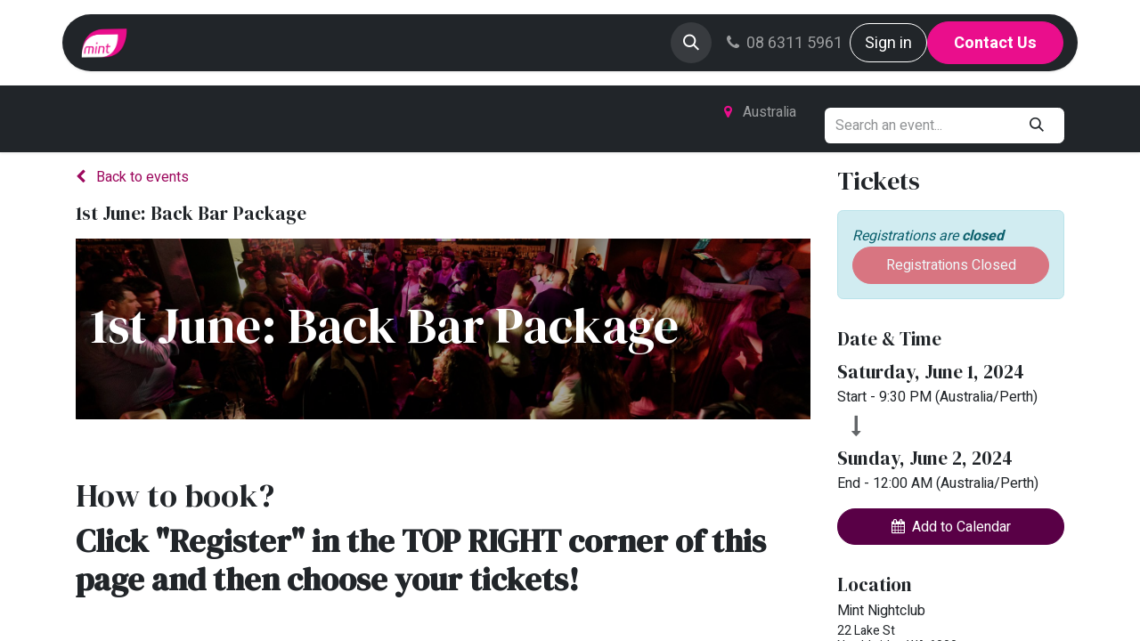

--- FILE ---
content_type: text/html; charset=utf-8
request_url: https://www.mintclub.net.au/event/1st-june-back-bar-package-611/register
body_size: 10574
content:
<!DOCTYPE html>
<html lang="en-US" data-website-id="2" data-main-object="event.event(611,)" data-add2cart-redirect="0">
    <head>
        <meta charset="utf-8"/>
        <meta http-equiv="X-UA-Compatible" content="IE=edge"/>
        <meta name="viewport" content="width=device-width, initial-scale=1"/>
        <meta name="generator" content="Odoo"/>
            
        <meta property="og:type" content="website"/>
        <meta property="og:title" content="1st June: Back Bar Package"/>
        <meta property="og:site_name" content="Mint Nightclub"/>
        <meta property="og:url" content="https://www.mintclub.net.au/event/1st-june-back-bar-package-611/register"/>
        <meta property="og:image" content="https://www.mintclub.net.au/web/image/1820-c8350210/Mint%20Nightclub%20NO%20WATERMARK%20051.jpg"/>
        <meta property="og:description"/>
            
        <meta name="twitter:card" content="summary"/>
        <meta name="twitter:title" content="1st June: Back Bar Package"/>
        <meta name="twitter:image" content="https://www.mintclub.net.au/web/image/1820-c8350210/Mint%20Nightclub%20NO%20WATERMARK%20051.jpg"/>
        <meta name="twitter:description"/>
        
        <link rel="canonical" href="https://www.mintclub.net.au/event/1st-june-back-bar-package-611/register"/>
        
        <link rel="preconnect" href="https://fonts.gstatic.com/" crossorigin=""/>
        <title> 1st June: Back Bar Package | Mint Nightclub </title>
        <link type="image/x-icon" rel="shortcut icon" href="/web/image/website/2/favicon?unique=674dd0f"/>
        <link rel="preload" href="/web/static/src/libs/fontawesome/fonts/fontawesome-webfont.woff2?v=4.7.0" as="font" crossorigin=""/>
        <link type="text/css" rel="stylesheet" href="/web/assets/2/f73b6b2/web.assets_frontend.min.css"/>
        <script id="web.layout.odooscript" type="text/javascript">
            var odoo = {
                csrf_token: "c6e259f2d9052fcf2bb4eb437df09332a34f9034o1801582173",
                debug: "",
            };
        </script>
        <script type="text/javascript">
            odoo.__session_info__ = {"is_admin": false, "is_system": false, "is_public": true, "is_website_user": true, "user_id": false, "is_frontend": true, "profile_session": null, "profile_collectors": null, "profile_params": null, "show_effect": true, "currencies": {"21": {"symbol": "$", "position": "before", "digits": [69, 2]}, "142": {"symbol": "\u00a3", "position": "before", "digits": [69, 2]}, "20": {"symbol": "\u20b9", "position": "before", "digits": [69, 2]}, "25": {"symbol": "\u00a5", "position": "before", "digits": [69, 0]}, "35": {"symbol": "$", "position": "before", "digits": [69, 2]}}, "bundle_params": {"lang": "en_US", "website_id": 2}, "websocket_worker_version": "17.0-3", "translationURL": "/website/translations", "cache_hashes": {"translations": "f9e824a3b3416014e5462a6b35e5e3b53d67eb65"}, "geoip_country_code": "US", "geoip_phone_code": 1, "lang_url_code": "en"};
            if (!/(^|;\s)tz=/.test(document.cookie)) {
                const userTZ = Intl.DateTimeFormat().resolvedOptions().timeZone;
                document.cookie = `tz=${userTZ}; path=/`;
            }
        </script>
        <script type="text/javascript" defer="defer" src="/web/assets/2/0b5b34d/web.assets_frontend_minimal.min.js" onerror="__odooAssetError=1"></script>
        <script type="text/javascript" defer="defer" data-src="/web/assets/2/4b70329/web.assets_frontend_lazy.min.js" onerror="__odooAssetError=1"></script>
        
            
    <link rel="manifest" href="/event/manifest.webmanifest" crossorigin="use-credentials"/>
    <link rel="apple-touch-icon" href="/web/image/website/2/app_icon/192x192?unique=674dd0f"/>
    <meta name="theme-color" content="#875A7B"/>
        
        <!-- Meta Pixel Code -->
<script>
!function(f,b,e,v,n,t,s)
{if(f.fbq)return;n=f.fbq=function(){n.callMethod?
n.callMethod.apply(n,arguments):n.queue.push(arguments)};
if(!f._fbq)f._fbq=n;n.push=n;n.loaded=!0;n.version='2.0';
n.queue=[];t=b.createElement(e);t.async=!0;
t.src=v;s=b.getElementsByTagName(e)[0];
s.parentNode.insertBefore(t,s)}(window, document,'script',
'https://connect.facebook.net/en_US/fbevents.js');
fbq('init', '1482795019360114');
fbq('track', 'PageView');
</script>
<noscript><img height="1" width="1" style="display:none"
src="https://www.facebook.com/tr?id=1482795019360114&ev=PageView&noscript=1"
/></noscript>
<!-- End Meta Pixel Code -->
    </head>
    <body>



        <div id="wrapwrap" class="event   ">
                <header id="top" data-anchor="true" data-name="Header" data-extra-items-toggle-aria-label="Extra items button" class="   o_header_standard" style=" ">
                    
                <div class="container py-3 px-0">
    <nav data-name="Navbar" aria-label="Main" class="navbar navbar-expand-lg navbar-light o_colored_level o_cc o_full_border d-none d-lg-block rounded-pill py-2 px-3 shadow-sm ">
        

                <div id="o_main_nav" class="o_main_nav container">
                    
    <a data-name="Navbar Logo" href="/" class="navbar-brand logo me-4">
            
            <span role="img" aria-label="Logo of Mint Nightclub" title="Mint Nightclub"><img src="/web/image/website/2/logo/Mint%20Nightclub?unique=674dd0f" class="img img-fluid" width="95" height="40" alt="Mint Nightclub" loading="lazy"/></span>
        </a>
    
                    
    <ul id="top_menu" role="menu" class="nav navbar-nav top_menu o_menu_loading me-auto nav-pills">
        

                        
    <li role="presentation" class="nav-item">
        <a role="menuitem" href="/mint" class="nav-link ">
            <span>Home</span>
        </a>
    </li>
    <li role="presentation" class="nav-item dropdown ">
        <a data-bs-toggle="dropdown" href="#" role="menuitem" class="nav-link dropdown-toggle   ">
            <span>Whats On?</span>
        </a>
        <ul role="menu" class="dropdown-menu ">
    <li role="presentation" class="">
        <a role="menuitem" href="/bad-habits" class="dropdown-item ">
            <span>Bad Habits (Saturdays)</span>
        </a>
    </li>
    <li role="presentation" class="">
        <a role="menuitem" href="/rnb-gold" class="dropdown-item ">
            <span>RnB Gold (Fridays)</span>
        </a>
    </li>
        </ul>
        
    </li>
    <li role="presentation" class="nav-item dropdown ">
        <a data-bs-toggle="dropdown" href="#" role="menuitem" class="nav-link dropdown-toggle   ">
            <span>Functions</span>
        </a>
        <ul role="menu" class="dropdown-menu ">
    <li role="presentation" class="">
        <a role="menuitem" href="/hens-nights" class="dropdown-item ">
            <span>Hens Nights!</span>
        </a>
    </li>
    <li role="presentation" class="">
        <a role="menuitem" href="/functions" class="dropdown-item ">
            <span>Functions</span>
        </a>
    </li>
        </ul>
        
    </li>
    <li role="presentation" class="nav-item">
        <a role="menuitem" href="/party-bus" class="nav-link ">
            <span>Party Bus</span>
        </a>
    </li>
    <li role="presentation" class="nav-item dropdown ">
        <a data-bs-toggle="dropdown" href="#" role="menuitem" class="nav-link dropdown-toggle   ">
            <span>About</span>
        </a>
        <ul role="menu" class="dropdown-menu ">
    <li role="presentation" class="">
        <a role="menuitem" href="/contactus" class="dropdown-item ">
            <span>Contact us</span>
        </a>
    </li>
    <li role="presentation" class="">
        <a role="menuitem" href="/lost-found-lost-an-item" class="dropdown-item ">
            <span>Lost &amp; Found</span>
        </a>
    </li>
    <li role="presentation" class="">
        <a role="menuitem" href="/jobs" class="dropdown-item ">
            <span>Employment</span>
        </a>
    </li>
        </ul>
        
    </li>
    <li role="presentation" class="nav-item">
        <a role="menuitem" href="/blog" class="nav-link ">
            <span>Blog</span>
        </a>
    </li>
    <li role="presentation" class="nav-item">
        <a role="menuitem" href="/request" class="nav-link ">
            <span>Mint Request Line</span>
        </a>
    </li>
                    
    </ul>
                    
                    <ul class="navbar-nav align-items-center gap-1 flex-wrap flex-shrink-0 justify-content-end ps-3">
                        
        
            <li class=" divider d-none"></li> 
            <li class="o_wsale_my_cart d-none ">
                <a href="/shop/cart" aria-label="eCommerce cart" class="o_navlink_background btn position-relative rounded-circle p-1 text-center text-reset">
                    <div class="">
                        <i class="fa fa-shopping-cart fa-stack"></i>
                        <sup class="my_cart_quantity badge text-bg-primary position-absolute top-0 end-0 mt-n1 me-n1 rounded-pill d-none" data-order-id="">0</sup>
                    </div>
                </a>
            </li>
        
        <li class="">
                <div class="modal fade" id="o_search_modal" aria-hidden="true" tabindex="-1">
                    <div class="modal-dialog modal-lg pt-5">
                        <div class="modal-content mt-5">
    <form method="get" class="o_searchbar_form o_wait_lazy_js s_searchbar_input " action="/website/search" data-snippet="s_searchbar_input">
            <div role="search" class="input-group input-group-lg">
        <input type="search" name="search" class="search-query form-control oe_search_box border-0 bg-light border border-end-0 p-3" placeholder="Search..." data-search-type="all" data-limit="5" data-display-image="true" data-display-description="true" data-display-extra-link="true" data-display-detail="true" data-order-by="name asc"/>
        <button type="submit" aria-label="Search" title="Search" class="btn oe_search_button border border-start-0 px-4 bg-o-color-4">
            <i class="oi oi-search"></i>
        </button>
    </div>

            <input name="order" type="hidden" class="o_search_order_by" value="name asc"/>
            
    
        </form>
                        </div>
                    </div>
                </div>
                <a data-bs-target="#o_search_modal" data-bs-toggle="modal" role="button" title="Search" href="#" class="btn rounded-circle p-1 lh-1 o_navlink_background text-reset o_not_editable">
                    <i class="oi oi-search fa-stack lh-lg"></i>
                </a>
        </li>
                        
        <li class="">
                <div data-name="Text" class="s_text_block ">
                    <a href="tel://08 6311 5961" class="nav-link o_nav-link_secondary p-2 oe_edited_link" data-bs-original-title="" title="" aria-describedby="popover604001">&nbsp;<i class="fa fa-1x fa-fw fa-phone me-1"></i>08 6311 5961</a>
                </div>
        </li>
                        
                        
                        
            <li class=" o_no_autohide_item">
                <a href="/web/login" class="btn btn-outline-secondary rounded-circle px-3">Sign in</a>
            </li>
                        
        
        
                        
        <div class="oe_structure oe_structure_solo ">
            <section class="s_text_block o_colored_level oe_unremovable oe_unmovable" data-snippet="s_text_block" data-name="Text" style="background-image: none;">
                <div class="container">
                    <a href="/contact-us" class="_cta oe_unremovable btn_ca w-100 btn btn-primary btn-lg" data-bs-original-title="" title=""><strong style="display: inline-block;">Contact Us</strong></a><br/></div>
            </section>
        </div>
                    </ul>
                </div>
            
    </nav>
    <nav data-name="Navbar" aria-label="Mobile" class="navbar  navbar-light o_colored_level o_cc o_header_mobile d-block d-lg-none shadow-sm o_full_border mx-1 rounded-pill">
        

        <div class="o_main_nav container flex-wrap justify-content-between">
            
    <a data-name="Navbar Logo" href="/" class="navbar-brand logo ">
            
            <span role="img" aria-label="Logo of Mint Nightclub" title="Mint Nightclub"><img src="/web/image/website/2/logo/Mint%20Nightclub?unique=674dd0f" class="img img-fluid" width="95" height="40" alt="Mint Nightclub" loading="lazy"/></span>
        </a>
    
            <ul class="o_header_mobile_buttons_wrap navbar-nav flex-row align-items-center gap-2 mb-0">
        
            <li class=" divider d-none"></li> 
            <li class="o_wsale_my_cart d-none ">
                <a href="/shop/cart" aria-label="eCommerce cart" class="o_navlink_background_hover btn position-relative rounded-circle border-0 p-1 text-reset">
                    <div class="">
                        <i class="fa fa-shopping-cart fa-stack"></i>
                        <sup class="my_cart_quantity badge text-bg-primary position-absolute top-0 end-0 mt-n1 me-n1 rounded-pill d-none" data-order-id="">0</sup>
                    </div>
                </a>
            </li>
        
                <li>
                    <button class="nav-link btn me-auto p-2 o_not_editable" type="button" data-bs-toggle="offcanvas" data-bs-target="#top_menu_collapse_mobile" aria-controls="top_menu_collapse_mobile" aria-expanded="false" aria-label="Toggle navigation">
                        <span class="navbar-toggler-icon"></span>
                    </button>
                </li>
            </ul>
            <div id="top_menu_collapse_mobile" class="offcanvas offcanvas-end o_navbar_mobile">
                <div class="offcanvas-header justify-content-end o_not_editable">
                    <button type="button" class="nav-link btn-close" data-bs-dismiss="offcanvas" aria-label="Close"></button>
                </div>
                <div class="offcanvas-body d-flex flex-column justify-content-between h-100 w-100">
                    <ul class="navbar-nav">
                        
        <li class="">
    <form method="get" class="o_searchbar_form o_wait_lazy_js s_searchbar_input " action="/website/search" data-snippet="s_searchbar_input">
            <div role="search" class="input-group mb-3">
        <input type="search" name="search" class="search-query form-control oe_search_box border-0 bg-light rounded-start-pill text-bg-light ps-3" placeholder="Search..." data-search-type="all" data-limit="0" data-display-image="true" data-display-description="true" data-display-extra-link="true" data-display-detail="true" data-order-by="name asc"/>
        <button type="submit" aria-label="Search" title="Search" class="btn oe_search_button rounded-end-pill bg-o-color-3 pe-3">
            <i class="oi oi-search"></i>
        </button>
    </div>

            <input name="order" type="hidden" class="o_search_order_by" value="name asc"/>
            
    
        </form>
        </li>
                        
    <ul role="menu" class="nav navbar-nav top_menu   nav-pills">
        

                            
    <li role="presentation" class="nav-item">
        <a role="menuitem" href="/mint" class="nav-link ">
            <span>Home</span>
        </a>
    </li>
    <li role="presentation" class="nav-item dropdown ">
        <a data-bs-toggle="dropdown" href="#" role="menuitem" class="nav-link dropdown-toggle   d-flex justify-content-between align-items-center">
            <span>Whats On?</span>
        </a>
        <ul role="menu" class="dropdown-menu position-relative rounded-0 o_dropdown_without_offset">
    <li role="presentation" class="">
        <a role="menuitem" href="/bad-habits" class="dropdown-item ">
            <span>Bad Habits (Saturdays)</span>
        </a>
    </li>
    <li role="presentation" class="">
        <a role="menuitem" href="/rnb-gold" class="dropdown-item ">
            <span>RnB Gold (Fridays)</span>
        </a>
    </li>
        </ul>
        
    </li>
    <li role="presentation" class="nav-item dropdown ">
        <a data-bs-toggle="dropdown" href="#" role="menuitem" class="nav-link dropdown-toggle   d-flex justify-content-between align-items-center">
            <span>Functions</span>
        </a>
        <ul role="menu" class="dropdown-menu position-relative rounded-0 o_dropdown_without_offset">
    <li role="presentation" class="">
        <a role="menuitem" href="/hens-nights" class="dropdown-item ">
            <span>Hens Nights!</span>
        </a>
    </li>
    <li role="presentation" class="">
        <a role="menuitem" href="/functions" class="dropdown-item ">
            <span>Functions</span>
        </a>
    </li>
        </ul>
        
    </li>
    <li role="presentation" class="nav-item">
        <a role="menuitem" href="/party-bus" class="nav-link ">
            <span>Party Bus</span>
        </a>
    </li>
    <li role="presentation" class="nav-item dropdown ">
        <a data-bs-toggle="dropdown" href="#" role="menuitem" class="nav-link dropdown-toggle   d-flex justify-content-between align-items-center">
            <span>About</span>
        </a>
        <ul role="menu" class="dropdown-menu position-relative rounded-0 o_dropdown_without_offset">
    <li role="presentation" class="">
        <a role="menuitem" href="/contactus" class="dropdown-item ">
            <span>Contact us</span>
        </a>
    </li>
    <li role="presentation" class="">
        <a role="menuitem" href="/lost-found-lost-an-item" class="dropdown-item ">
            <span>Lost &amp; Found</span>
        </a>
    </li>
    <li role="presentation" class="">
        <a role="menuitem" href="/jobs" class="dropdown-item ">
            <span>Employment</span>
        </a>
    </li>
        </ul>
        
    </li>
    <li role="presentation" class="nav-item">
        <a role="menuitem" href="/blog" class="nav-link ">
            <span>Blog</span>
        </a>
    </li>
    <li role="presentation" class="nav-item">
        <a role="menuitem" href="/request" class="nav-link ">
            <span>Mint Request Line</span>
        </a>
    </li>
                        
    </ul>
                        
        <li class="">
                <div data-name="Text" class="s_text_block mt-2 border-top pt-2 o_border_contrast">
                    <a href="tel://08 6311 5961" class="nav-link o_nav-link_secondary p-2 oe_edited_link" data-bs-original-title="" title="" aria-describedby="popover604001">&nbsp;<i class="fa fa-1x fa-fw fa-phone me-1"></i>08 6311 5961</a>
                </div>
        </li>
                        
                    </ul>
                    <ul class="navbar-nav gap-2 mt-3 w-100">
                        
            <li class=" o_no_autohide_item">
                <a href="/web/login" class="btn btn-outline-secondary w-100">Sign in</a>
            </li>
                        
        
        
                        
                        
        <div class="oe_structure oe_structure_solo ">
            <section class="s_text_block o_colored_level oe_unremovable oe_unmovable" data-snippet="s_text_block" data-name="Text" style="background-image: none;">
                <div class="container">
                    <a href="/contact-us" class="_cta oe_unremovable btn_ca w-100 btn btn-primary btn-lg w-100" data-bs-original-title="" title=""><strong style="display: inline-block;">Contact Us</strong></a><br/></div>
            </section>
        </div>
                    </ul>
                </div>
            </div>
        </div>
    
    </nav>
        </div>
    
        </header>
                <main>
                    
    
    <div id="wrap" class="o_wevent_event js_event ">
        <nav class="navbar navbar-light border-top shadow-sm d-print-none">
          <div class="container align-items-baseline justify-content-start">
            <a href="/event" class="navbar-brand h4 my-0 me-0 me-md-4">
                            
                        </a>
            <ul class="navbar-nav flex-row ms-md-auto ms-0">
              <li class="nav-item me-3">
              </li>
              <li class="nav-item me-3">
                <a class="nav-link" href="/event?country=13">
                  <i class="fa fa-map-marker text-primary me-2"></i>
                  <span>Australia</span>
                </a>
              </li>
            </ul>
            <div class="d-flex align-items-centerflex-wrap ps-sm-3 pe-0">
    <form method="get" class="o_searchbar_form o_wait_lazy_js s_searchbar_input " action="/event" data-snippet="s_searchbar_input">
            <div role="search" class="input-group o_wevent_event_searchbar_form flex-grow-1 ml-auto">
        <input type="search" name="search" class="search-query form-control oe_search_box border-0 bg-light None" placeholder="Search an event..." data-search-type="events" data-limit="5" data-display-image="true" data-display-description="true" data-display-extra-link="true" data-display-detail="false" data-order-by="name asc"/>
        <button type="submit" aria-label="Search" title="Search" class="btn oe_search_button btn-light">
            <i class="oi oi-search"></i>
        </button>
    </div>

            <input name="order" type="hidden" class="o_search_order_by" value="name asc"/>
            
        
              
    
        </form>
            </div>
          </div>
        </nav>
      
        <div class="h-100" name="event" itemscope="itemscope" itemtype="http://schema.org/Event">
            
        <section class="h-100">
            <div class="container overflow-hidden pb-5">
                <div class="row h-100">
                <div class="col pe-xxl-5">
    <div class="container my-3">
        <a href="/event">
            <i class="fa fa-chevron-left me-2"></i>
            <span>Back to events</span> 
        </a>
    </div>
    <div class="mb-3">
        <div class="container d-flex flex-wrap flex-lg-nowrap justify-content-between align-items-center">
            <h6 class="flex-grow-1 mb-0">1st June: Back Bar Package</h6>
            <div class="d-flex flex-grow-1 align-items-center justify-content-end gap-2">
                   
            </div>
        </div>
        <nav class="navbar navbar-light navbar-expand-md d-none d-md-block p-0">
            <div class="container align-items-baseline">
                <button class="navbar-toggler ms-auto" type="button" data-bs-toggle="collapse" data-bs-target="#o_wevent_event_submenu" aria-controls="o_wevent_event_submenu" aria-expanded="false" aria-label="Toggle navigation">
                    <span class="navbar-toggler-icon"></span>
                </button>
                <div id="o_wevent_event_submenu" class="collapse navbar-collapse">
                    <ul class="navbar-nav flex-md-wrap w-100">
                    </ul>
                </div>
            </div>
        </nav>
        
    </div>
                    
                    <div class="container d-lg-none">
    
    <div class="d-flex d-lg-block flex-wrap justify-content-between align-items-center ">
        <div class="d-flex flex-wrap justify-content-between align-items-center w-100 mb-3">
            <h4 class="mb-0">Tickets</h4>
        </div>
    </div>
    <div class="mb-3">
        <div class="alert alert-info mb-0 d-flex flex-wrap gap-2 justify-content-between align-items-center" role="status">
                <div>
                    <em>Registrations are <b>closed</b></em>
                </div>
                <button class="btn btn-danger py-2 w-100" disabled="1">
                    <span>Registrations Closed</span>
                </button>
        </div>
    </div>
                    </div>
                    
                    <div id="o_wevent_event_main_col">
  <div data-name="Cover" style="" data-use_filters="True" data-use_text_align="True" class="o_record_cover_container d-flex flex-column h-100 o_colored_level o_cc o_cc3 o_cc   ">
    <div style="background-image: url(/web/image/1820-c8350210/Mint%20Nightclub%20NO%20WATERMARK%20051.jpg);" class="o_record_cover_component o_record_cover_image "></div>
    <div style="opacity: 0.4;" class="o_record_cover_component o_record_cover_filter oe_black"></div>
    
                            <div class="container d-flex flex-column flex-grow-1 justify-content-around">
                                <div class="o_wevent_event_title p-3 my-5">
                                    <h1 class="o_wevent_event_name" itemprop="name" placeholder="Event Title">1st June: Back Bar Package</h1>
                                    
                                </div>
                            </div>
                        
  </div>
                        <div class="mt-4" itemprop="description"><section class="s_text_block o_colored_level" data-name="Text" style="background-image: none;">
            <h5></h5><p></p>
        </section>

<section class="s_text_block pt40 o_colored_level pb0" data-snippet="s_text_block" data-name="Text" style="background-image: none;">
        <div class="container s_allow_columns">
            <h3>How to book?</h3><h3><strong>Click "Register" in the TOP RIGHT corner of this page and then choose your tickets!</strong></h3><h3><br></h3><h3>FAQs</h3></div>
    </section>


<section class="s_text_block pb40 o_colored_level pt0" data-snippet="s_text_block" data-name="Text" style="background-image: none;">
        <div class="container s_allow_columns">
            <p class="o_default_snippet_text"><br></p><p><span style=" font-weight: bolder">Do I need ID?</span></p><p>Yes and so does every member of your party.  All ID must be currently valid in accordance with Liquor Control Act 1998.</p><p><span style=" color: rgb(33, 37, 41); font-weight: 700">What if I have more people than I booked?</span></p><p>If you have more people than when you initially booked just email our office at <a href="https://promotions@mintclub.net.au">promotions@mintclub.net.au</a> and we will ensure the door list is updated.</p><p><span style=" font-weight: bolder">Does my whole party have to arrive at the same time?</span></p><p>While your party does not have to arrive all at once, they will need to arrive before 11pm and quote the booking name at the door to gain free entry. After 11pm an entry fee will need to be paid.</p><p><span style=" font-weight: bolder">What is included in the Function Priced Drinks?</span></p><p>Function priced drinks are discounts on our speed rack of spirits and mixers (excluding Juice and Redbull). This does not include special cocktails or weekly specials. If you are unsure feel free to ask our bartenders.<br></p>
        </div>
    </section></div>
                    </div>
                </div>
                    
                    <div class="d-lg-flex justify-content-end col-lg-4 col-xl-3 mb-3 mb-lg-0 d-print-none">
                        <div class="mt-3">
                            
                            <div class="container d-none d-lg-block">
    
    <div class="d-flex d-lg-block flex-wrap justify-content-between align-items-center ">
        <div class="d-flex flex-wrap justify-content-between align-items-center w-100 mb-3">
            <h4 class="mb-0">Tickets</h4>
        </div>
    </div>
    <div class="mb-3">
        <div class="alert alert-info mb-0 d-flex flex-wrap gap-2 justify-content-between align-items-center" role="status">
                <div>
                    <em>Registrations are <b>closed</b></em>
                </div>
                <button class="btn btn-danger py-2 w-100" disabled="1">
                    <span>Registrations Closed</span>
                </button>
        </div>
    </div>
                            </div>
                            
                            <div class="o_wevent_sidebar_block border-bottom pb-3 my-3">
                                <h6 class="o_wevent_sidebar_title">Date & Time</h6>
                                <div class="d-flex">
                                    <h6 class="my-1" datetime="2024-06-01 13:30:00">Saturday, June 1, 2024</h6>
                                </div>
                                Start -
                                <span data-oe-type="datetime" data-oe-expression="event.date_begin">9:30 PM</span>
                                    (<span>Australia/Perth</span>)
                                    <i class="fa fa-long-arrow-down d-block text-muted mx-3 my-2" style="font-size: 1.5rem"></i>
                                    <div class="d-flex">
                                        <h6 class="my-1">Sunday, June 2, 2024</h6>
                                    </div>
                                    End -
                                <span data-oe-type="datetime" data-oe-expression="event.date_end">12:00 AM</span>
                                (<span>Australia/Perth</span>)

                                <a href="#" role="button" data-bs-toggle="dropdown" class="btn btn-secondary text-bg-secondary dropdown w-100 mt-3">
                                    <p class="mb-0"><i class="fa fa-calendar me-2"></i>Add to Calendar</p>
                                </a>
                                <div class="dropdown-menu">
                                    <a class="dropdown-item" href="/event/611/ics?action=TEMPLATE&amp;text=1st+June%3A+Back+Bar+Package&amp;dates=20240601T213000%2F20240602T000000&amp;ctz=Australia%2FPerth&amp;details=1st+June%3A+Back+Bar+Package&amp;location=Mint+Nightclub%2C+22+Lake+St%2C+Northbridge+WA+6000%2C+Australia">iCal/Outlook</a>
                                    <a class="dropdown-item" target="_blank" href="https://www.google.com/calendar/render?action=TEMPLATE&amp;text=1st+June%3A+Back+Bar+Package&amp;dates=20240601T213000%2F20240602T000000&amp;ctz=Australia%2FPerth&amp;details=1st+June%3A+Back+Bar+Package&amp;location=Mint+Nightclub%2C+22+Lake+St%2C+Northbridge+WA+6000%2C+Australia">Google</a>
                                </div>
                            </div>
                            
                            <div class="o_wevent_sidebar_block border-bottom pb-3 mb-3">
                                <h6 class="o_wevent_sidebar_title">Location</h6>
                                <h4 class="font-sans-serif mt-0 mb-1" style="font-size: 1rem">
    <address class="o_portal_address mb-0" itemscope="itemscope" itemtype="http://schema.org/Organization">
    <div>
            <span itemprop="name">Mint Nightclub</span>
    </div>
        <div class="gap-2" itemprop="address" itemscope="itemscope" itemtype="http://schema.org/PostalAddress">
        </div>
    </address></h4>
                                <div itemprop="location" class="mb-2 small">
    <address class="o_portal_address mb-0" itemscope="itemscope" itemtype="http://schema.org/Organization">
        <div class="gap-2" itemprop="address" itemscope="itemscope" itemtype="http://schema.org/PostalAddress">
            <div class="d-flex align-items-baseline gap-1">
                <span class="d-block w-100 lh-sm" itemprop="streetAddress">22 Lake St<br/>Northbridge WA 6000<br/>Australia</span>
            </div>
        </div>
    </address></div>
                                <div class="mb-2 small">
    <address class="o_portal_address mb-0" itemscope="itemscope" itemtype="http://schema.org/Organization">
        <div class="css_non_editable_mode_hidden">
            --<span class="text-muted">Mint Nightclub</span>--
        </div>
        <div class="gap-2" itemprop="address" itemscope="itemscope" itemtype="http://schema.org/PostalAddress">
        </div>
    </address></div>
                                <a target="_blank" class="btn btn-secondary text-bg-secondary w-100" href="https://maps.google.com/maps?q=22+Lake+St%2C+Northbridge+6000%2C+Australia&amp;z=8">
                                    <p class="mb-0"><i class="fa fa-map-marker fa-fw" role="img"></i>Get the direction</p>
                                </a>
                            </div>
                            
                            <div class="o_wevent_sidebar_block border-bottom pb-3 mb-3">
                                <h6 class="o_wevent_sidebar_title">Organizer</h6>
                                <h4 class="font-sans-serif mt-0 mb-1" style="font-size: 1rem">Air Nightclub</h4>
                                <div class="small" itemprop="location">
    <address class="o_portal_address mb-0" itemscope="itemscope" itemtype="http://schema.org/Organization">
        <div class="gap-2" itemprop="address" itemscope="itemscope" itemtype="http://schema.org/PostalAddress">
            <div class="d-flex align-items-center gap-1">
                <i class="fa fa-phone fa-fw" role="img" aria-label="Phone" title="Phone"></i> <span class="o_force_ltr" itemprop="telephone">+61 8 6311 5960</span>
            </div>
            <div class="d-flex align-items-center gap-1"><i class="fa fa-envelope fa-fw" role="img" aria-label="Email" title="Email"></i> <span class="text-break" itemprop="email">office@airclub.com.au</span></div>
        </div>
    </address></div>
                            </div>
                            
                            <div class="o_wevent_sidebar_block">
                                <h6 class="o_wevent_sidebar_title">Share</h6>
                                <p>Find out what people see and say about this event, and join the conversation.</p>
    <div data-snippet="s_share" class="s_share text-start o_no_link_popover o_wevent_sidebar_social mx-n1">
        <a href="https://www.facebook.com/sharer/sharer.php?u={url}" target="_blank" aria-label="Facebook" class="s_share_facebook o_wevent_social_link">
            <i class="fa fa-facebook "></i>
        </a>
        <a href="https://twitter.com/intent/tweet?text={title}&amp;url={url}" target="_blank" aria-label="Twitter" class="s_share_twitter o_wevent_social_link">
            <i class="fa fa-twitter "></i>
        </a>
        <a href="https://www.linkedin.com/sharing/share-offsite/?url={url}" target="_blank" aria-label="LinkedIn" class="s_share_linkedin o_wevent_social_link">
            <i class="fa fa-linkedin "></i>
        </a>
        <a href="https://wa.me/?text={title}" target="_blank" aria-label="WhatsApp" class="s_share_whatsapp o_wevent_social_link">
            <i class="fa fa-whatsapp "></i>
        </a>
        <a href="https://pinterest.com/pin/create/button/?url={url}&amp;media={media}&amp;description={title}" target="_blank" aria-label="Pinterest" class="s_share_pinterest o_wevent_social_link">
            <i class="fa fa-pinterest "></i>
        </a>
        <a href="mailto:?body={url}&amp;subject={title}" aria-label="Email" class="s_share_email o_wevent_social_link">
            <i class="fa fa-envelope "></i>
        </a>
    </div>
                            </div>
                        </div>
                    </div>
                </div>
            </div>
        </section>
    
    <div class="modal fade" id="modal_ticket_registration" data-bs-backdrop="static" data-bs-keyboard="false" tabindex="-1" aria-labelledby="staticBackdropLabel" aria-hidden="true">
        <div class="modal-dialog">
            <div class="modal-content">
            <div class="modal-header">
                <div class="o_wevent_registration_title modal-title fs-5" id="staticBackdropLabel">Tickets</div>
        <div id="o_wevent_tickets_pricelist" class="collapse show">
        <div class="o_pricelist_dropdown dropdown d-none">

            <a role="button" href="#" data-bs-toggle="dropdown" class="dropdown-toggle btn btn-">
                Bottle Service 2022
            </a>
            <div class="dropdown-menu" role="menu">
                    <a role="menuitem" class="dropdown-item" href="/shop/change_pricelist/1">
                        <span class="switcher_pricelist small" data-pl_id="1">Bottle Service 2022</span>
                    </a>
            </div>
        </div>
        </div>
                <button type="button" class="btn-close" data-bs-dismiss="modal" aria-label="Close"></button>
            </div>

            </div>
        </div>
    </div>
    
        </div>
    
      <div class="oe_structure oe_empty" id="oe_structure_website_event_layout_1" data-editor-sub-message="Following content will appear on all events." data-editor-message-default="true" data-editor-message="DRAG BUILDING BLOCKS HERE"></div></div>
  
        <div id="o_shared_blocks" class="oe_unremovable"><div class="modal fade" id="o_search_modal" aria-hidden="true" tabindex="-1">
                    <div class="modal-dialog modal-lg pt-5">
                        <div class="modal-content mt-5">
    <form method="get" class="o_searchbar_form o_wait_lazy_js s_searchbar_input" action="/website/search" data-snippet="s_searchbar_input">
            <div role="search" class="input-group input-group-lg">
        <input type="search" name="search" data-oe-model="ir.ui.view" data-oe-id="917" data-oe-field="arch" data-oe-xpath="/data/xpath[3]/form/t[1]/div[1]/input[1]" class="search-query form-control oe_search_box border-0 bg-light border border-end-0 p-3" placeholder="Search..." data-search-type="all" data-limit="5" data-display-image="true" data-display-description="true" data-display-extra-link="true" data-display-detail="true" data-order-by="name asc" autocomplete="off"/>
        <button type="submit" aria-label="Search" title="Search" class="btn oe_search_button border border-start-0 px-4 bg-o-color-4">
            <i class="oi oi-search o_editable_media" data-oe-model="ir.ui.view" data-oe-id="917" data-oe-field="arch" data-oe-xpath="/data/xpath[3]/form/t[1]/div[1]/button[1]/i[1]"></i>
        </button>
    </div>

            <input name="order" type="hidden" class="o_search_order_by" data-oe-model="ir.ui.view" data-oe-id="917" data-oe-field="arch" data-oe-xpath="/data/xpath[3]/form/input[1]" value="name asc"/>
            
    
        </form>
                        </div>
                    </div>
                </div></div>
                </main>
                <footer id="bottom" data-anchor="true" data-name="Footer" class="o_footer o_colored_level o_cc ">
                    <div id="footer" class="oe_structure oe_structure_solo">
            <section class="s_text_block pt32" data-snippet="s_text_block" data-name="Text" style="background-image: none;">
                <div class="container s_allow_columns">
                    <div class="s_social_media text-center mb-4 o_not_editable" data-snippet="s_social_media" data-name="Social Media">
                        <h5 class="s_social_media_title d-none">Follow us</h5>
<a href="/website/social/facebook" class="s_social_media_facebook" target="_blank" aria-label="Facebook">
                            <i class="fa fa-facebook rounded-circle rounded shadow-sm o_editable_media" contenteditable="false"></i>
                        </a>
<a href="/website/social/instagram" class="s_social_media_instagram" target="_blank" aria-label="Instagram">
                            <i class="fa rounded-circle rounded shadow-sm o_editable_media fa-instagram" contenteditable="false"></i>
                        </a>
</div>
                    <p class="text-center mb-1">Mint Nightclub •&nbsp;12 Lake Street,&nbsp; Northbridge Wa 6003&nbsp;</p>
                    <ul class="list-inline text-center">
                        <li class="list-inline-item mx-3"><i class="fa fa-1x fa-fw fa-phone me-2" contenteditable="false"></i><span class="o_force_ltr"><a href="tel:+610863115961" data-bs-original-title="" title="">+61 08 6311 5961</a></span></li>
                        <li class="list-inline-item mx-3"><i class="fa fa-1x fa-fw fa-envelope me-2" contenteditable="false"></i><a href="mailto:promotions@mintclub.net.au" data-bs-original-title="" title="">promotions@mintclub.net.au</a></li><li><br/></li><li>Under the Liquor Control Act 1988, it is an offence:</li><li>- to sell or supply liquor to a person under the age of 18 years on licensed or regulated premises; or</li><li>- for a person under the age of 18 years to purchase, or attempt to purchase, liquor on licensed or regulated premises.&nbsp;</li><li><br/></li></ul>
                </div>
            </section>
            <section class="s_text_block pt16 pb16" data-snippet="s_text_block" data-name="Logo" style="background-image: none;">
                <div class="container">
                    <div class="row">
                        <div class="col-lg-2 offset-lg-5 o_colored_level">
                            <a href="/" class="o_footer_logo logo" data-bs-original-title="" title="">
                                <img src="/web/image/123174-e54a795a/Mint%20Nightclub.webp" alt="" class="img-fluid mx-auto img o_we_custom_image" data-mimetype="image/webp" data-original-id="123173" data-original-src="/web/image/123173-03f2c43d/Mint%20Nightclub.png" data-mimetype-before-conversion="image/png" data-resize-width="284" loading="lazy"/>
                            </a>
                        </div>
                    </div>
                </div>
            </section>
        </div>
    <div class="o_footer_copyright o_colored_level o_cc" data-name="Copyright">
                        <div class="container py-3">
                            <div class="row">
                                <div class="col-sm text-center text-sm-start text-muted">
                                    <span class="o_footer_copyright_name mr-2">Copyright © Mint Nightclub</span>
        
        
                                </div>
                                <div class="col-sm text-center text-sm-end o_not_editable">
        <div class="o_brand_promotion">
        Powered by 
            <a target="_blank" class="badge text-bg-light" href="http://www.odoo.com?utm_source=db&amp;utm_medium=website">
                <img alt="Odoo" src="/web/static/img/odoo_logo_tiny.png" width="62" height="20" style="width: auto; height: 1em; vertical-align: baseline;" loading="lazy"/>
            </a>
        - 
                    The #1 <a target="_blank" href="http://www.odoo.com/app/ecommerce?utm_source=db&amp;utm_medium=website">Open Source eCommerce</a>
                
        </div>
                                </div>
                            </div>
                        </div>
                    </div>
                </footer>
            </div>
            <script id="plausible_script" name="plausible" defer="defer" data-domain="mintclub.net.au" src="https://plausible.io/js/plausible.js"></script>
        <script defer async src="https://megatix.com.au/js/widgets/megatix.js"></script>
        </body>
</html>